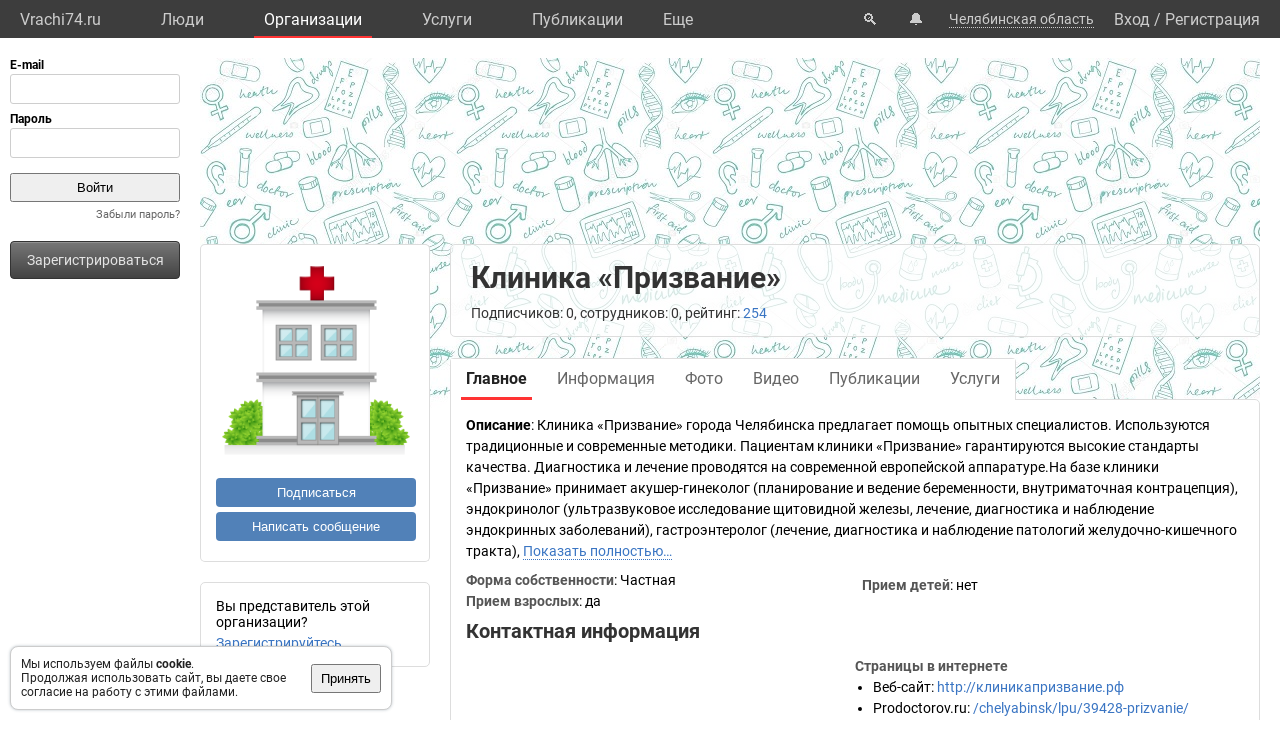

--- FILE ---
content_type: text/html; charset=UTF-8
request_url: https://vrachi74.ru/org/16560/
body_size: 8414
content:
<!DOCTYPE html>
<html lang="ru">
	<head>
		<title>Клиника «Призвание». Организация: врачи, услуги, телефон, адрес.</title>
		<meta name="description" content="Клиника «Призвание». Организация: врачи, услуги, телефон, адрес.">
		<script defer src="https://static.vrachi.name/js/common.js?1768152753"></script>
		<link type="text/css" rel="stylesheet" href="https://static.vrachi.name/css/common.css?1768152753">
		
		<script defer type="text/javascript" src="https://static.vrachi.name/js/org.js?1768152753"></script>
	
	<link id="section_css_link" type="text/css" rel="stylesheet" href="https://static.vrachi.name/css/org.css?1768152753"><meta http-equiv="content-type" content="text/html; charset=utf-8"/>
		<meta name="viewport" content="width=device-width, initial-scale=1">
		<link rel="icon" type="image/png" href="https://static.vrachi.name/img/favicon/favicon.ico" />
		<link rel="preload" as="font" type="font/woff2" href="https://fonts.gstatic.com/s/roboto/v20/KFOmCnqEu92Fr1Mu5mxKOzY.woff2" crossorigin>
		<link rel="preload" as="font" type="font/woff2" href="https://fonts.gstatic.com/s/roboto/v20/KFOmCnqEu92Fr1Mu4mxK.woff2" crossorigin>
		<link rel="preload" as="font" type="font/woff2" href="https://fonts.gstatic.com/s/roboto/v20/KFOlCnqEu92Fr1MmWUlfABc4EsA.woff2" crossorigin>
		<link rel="preload" as="font" type="font/woff2" href="https://fonts.gstatic.com/s/roboto/v20/KFOlCnqEu92Fr1MmWUlfBBc4.woff2" crossorigin>
		<!--link rel="manifest" href="/manifest.webmanifest"-->
		<script async src="https://mc.yandex.ru/metrika/tag.js"></script>
		<script>window.yaContextCb=window.yaContextCb||[]</script>
		<script src="https://yandex.ru/ads/system/context.js" async></script>
		<!--link rel="preload" as="script" type="application/javascript" href="https://yastatic.net/safeframe-bundles/0.83/host.js" crossorigin-->
		<meta name="theme-color" content="#3d3d3d">
		<meta name="csrf-token" content="f17b8e9222e674b3539a63d363b51c515f49629f3c5fcdfe6ef35e3ebe3ffb4c">
		<!--[if lte IE 9]><meta http-equiv="refresh" content="0; URL=/bad_browser/"><![endif]-->
	</head>
	<body class="left_menu_notabs_mode">
		<header>
			<div id="left_menu_toogle_div" class="top_menu_nav_mobile_menu_div"> </div>
			<nav id="top_menu_nav">
				<ul class="top_menu_ul">
					<li class="top_menu_li top_menu_home_link_li">
						<a href="/" class="top_menu_a top_menu_home_link_a">Vrachi74.ru</a>
					</li>
					<li class="top_menu_li">
						<a href="/users/" class="top_menu_a ">Люди</a>
						<ul class="top_menu_dropdown_ul">
							<li class="top_menu_dropdown_li"><a href="/users/7/" class="top_menu_a top_menu_dropdown_a">Врачи</a></li>
							<li class="top_menu_dropdown_li"><a href="/users/8/" class="top_menu_a top_menu_dropdown_a">Фельдшеры </a></li>
							<li class="top_menu_dropdown_li"><a href="/users/10/" class="top_menu_a top_menu_dropdown_a">Мед. сестры</a></li>
						</ul>
					</li>
					<li class="top_menu_li">
						<a href="/org/" class="top_menu_a active">Организации</a>
						<ul class="top_menu_dropdown_ul">
							<li class="top_menu_dropdown_li"><a href="/org/type/1/2/2/" class="top_menu_a top_menu_dropdown_a">Больницы</a></li>
							<li class="top_menu_dropdown_li"><a href="/org/type/1/2/1/" class="top_menu_a top_menu_dropdown_a">Клиники</a></li>
							<li class="top_menu_dropdown_li"><a href="/org/type/1/2/3/" class="top_menu_a top_menu_dropdown_a">Поликлиники</a></li>
							<li class="top_menu_dropdown_li"><a href="/org/type/1/2/12/" class="top_menu_a top_menu_dropdown_a">Женские консультации</a></li>
							<li class="top_menu_dropdown_li"><a href="/org/type/1/2/8/" class="top_menu_a top_menu_dropdown_a">Родильные дома</a></li>
							<li class="top_menu_dropdown_li"><a href="/org/type/1/2/11/" class="top_menu_a top_menu_dropdown_a">Травпункты</a></li>
							<li class="top_menu_dropdown_li"><a href="/org/type/1/2/13/" class="top_menu_a top_menu_dropdown_a">Стоматологии</a></li>
						</ul>
					</li>
					<li class="top_menu_li">
						<a href="/services/" class="top_menu_a ">Услуги</a>
						<ul class="top_menu_dropdown_ul">
							<li class="top_menu_dropdown_li"><a href="/services/2/" class="top_menu_a top_menu_dropdown_a">Консультации</a></li>
							<li class="top_menu_dropdown_li"><a href="/services/7/" class="top_menu_a top_menu_dropdown_a">УЗИ</a></li>
							<li class="top_menu_dropdown_li"><a href="/services/8/" class="top_menu_a top_menu_dropdown_a">Рентген</a></li>
							<li class="top_menu_dropdown_li"><a href="/services/9/" class="top_menu_a top_menu_dropdown_a">МРТ</a></li>
							<li class="top_menu_dropdown_li"><a href="/services/12/" class="top_menu_a top_menu_dropdown_a">Комп. томография</a></li>
							<li class="top_menu_dropdown_li"><a href="/services/100/" class="top_menu_a top_menu_dropdown_a">ЭКГ</a></li>
							<li class="top_menu_dropdown_li"><a href="/services/10/" class="top_menu_a top_menu_dropdown_a">Эндоскопия</a></li>
							<li class="top_menu_dropdown_li"><a href="/services/5/" class="top_menu_a top_menu_dropdown_a">Анализы</a></li>
							<li class="top_menu_dropdown_li"><a href="/services/17/" class="top_menu_a top_menu_dropdown_a">Физиотерапия</a></li>
						</ul>
					</li>
					<li class="top_menu_li">
						<a href="/posts/" class="top_menu_a ">Публикации</a>
						<ul class="top_menu_dropdown_ul">
							<li class="top_menu_dropdown_li"><a class="top_menu_a top_menu_dropdown_a" href="/photos/">Фото</a></li>
							<li class="top_menu_dropdown_li"><a class="top_menu_a top_menu_dropdown_a" href="/videos/">Видео</a></li>
							<li class="top_menu_dropdown_li"><a class="top_menu_a top_menu_dropdown_a" href="/articles/">Статьи</a></li>
							<li class="top_menu_dropdown_li"><a class="top_menu_a top_menu_dropdown_a" href="/books/">Книги</a></li>
							<li class="top_menu_dropdown_li"><a class="top_menu_a top_menu_dropdown_a" href="/sets/">Подборки</a></li>
							<li class="top_menu_dropdown_li"><a class="top_menu_a top_menu_dropdown_a" href="/sets/">Каналы</a></li>
							<li class="top_menu_dropdown_li"><a class="top_menu_a top_menu_dropdown_a" href="/tags/">Теги</a></li>
							<!--li class="top_menu_dropdown_li"><a class="top_menu_a top_menu_dropdown_a" href="/books/type/6/">Клинич. рекомендации</a></li>
							<li class="top_menu_dropdown_li"><a class="top_menu_a top_menu_dropdown_a" href="https://russia.vrachi.name/journals/">Журналы</a></li-->
						</ul>
					</li>
					<li class="top_menu_li">
						<a href="https://ru.vrachi.name/" class="top_menu_a ">Библиотека</a>
						<ul class="top_menu_dropdown_ul">
							<li class="top_menu_dropdown_li"><a class="top_menu_a top_menu_dropdown_a" href="https://ru.vrachi.name/articles/">Статьи</a></li>
							<li class="top_menu_dropdown_li"><a class="top_menu_a top_menu_dropdown_a" href="https://ru.vrachi.name/books/">Книги</a></li>
							<li class="top_menu_dropdown_li"><a class="top_menu_a top_menu_dropdown_a" href="https://ru.vrachi.name/sets/">Подборки</a></li>
							<li class="top_menu_dropdown_li"><a class="top_menu_a top_menu_dropdown_a" href="https://ru.vrachi.name/research/">Исследования</a></li>
							<li class="top_menu_dropdown_li"><a class="top_menu_a top_menu_dropdown_a" href="https://ru.vrachi.name/journals/">Журналы</a></li>
							<li class="top_menu_dropdown_li"><a class="top_menu_a top_menu_dropdown_a" href="https://ru.vrachi.name/questionnaires/">Опросники</a></li>
							<li class="top_menu_dropdown_li"><a class="top_menu_a top_menu_dropdown_a" href="https://ru.vrachi.name/calculators/">Калькуляторы</a></li>
							<li class="top_menu_dropdown_li"><a class="top_menu_a top_menu_dropdown_a" href="https://ru.vrachi.name/questions/">Вопросы</a></li>
							<li class="top_menu_dropdown_li"><a class="top_menu_a top_menu_dropdown_a" href="https://ru.vrachi.name/forum/">Форум</a></li>
						</ul>
					</li>
					<li class="top_menu_li">
						<a class="top_menu_a" href="/events/">Мероприятия</a>
					</li>
					<li class="top_menu_li">
						<a class="top_menu_a" href="/jobs/vacancies/">Вакансии</a>
					</li>
				</ul>
				<div class="top_menu_more_div">
					<a class="top_menu_a" id="top_menu_more_a">Eще</a>
					<div class="top_menu_hide_div modal_window">
						<ul class="top_menu_hide_ul">
							<li class="top_menu_hide_li">
								<a href="/users/" class="top_menu_hide_a">Люди</a>
							</li>
							<li class="top_menu_hide_li">
								<a href="/org/" class="top_menu_hide_a active">Организации</a>
							</li>
							<li class="top_menu_hide_li">
								<a href="/services/" class="top_menu_hide_a">Услуги</a>
							</li>
							<li class="top_menu_hide_li">
								<a href="/posts/" class="top_menu_hide_a">Публикации</a>
							</li>
							<li class="top_menu_hide_li">
								<a href="https://ru.vrachi.name/" class="top_menu_hide_a">Библиотека</a>
							</li>
							<li class="top_menu_hide_li">
								<a href="/events/" class="top_menu_hide_a">Мероприятия</a>
							</li>
							<li class="top_menu_hide_li">
								<a href="/jobs/vacancies/" class="top_menu_hide_a">Вакансии</a>
							</li>
						</ul>
					</div>
				</div>
			</nav>
			<nav id="top_right_menu_nav">
				<ul id="top_right_menu_ul">
					<li class="top_right_menu_li top_right_menu_search_li">
						<a href="/search/" class="top_right_menu_a" id="top_right_menu_search_button_a">🔍</a>
                        <div id="search_common_div" class="modal_window">
                            <div id="search_inner_div">
								<div class="search_block_div">
									<form action="/search/" class="search_block_form" role="search">
										<div class="search_block2_div">
											<div class="search_block2_left_div">
												<input type="text" name="query" autocomplete="off" data-search_type="" value="" class="search_block_input" id="search_block_input">
											</div>
											<div class="search_block2_right_div"><input type="submit" value="Найти" class="search_block_button"></div>
										</div>
										<div class="search_dropdown_div">
											<ul class="search_dropdown_ul modal_window"></ul>
										</div>
									</form>
								</div>
							</div>
                        </div>
					</li>
					<li class="top_right_menu_li top_right_menu_notification_li">
						<a class="top_right_menu_a">🔔</a>
					</li>
					<li class="top_right_menu_li top_right_menu_city_li">
						<a class="top_right_menu_city_a" id="city_select_a">Челябинская область</a>
						<div class="city_select_div modal_window"><ul class="city_select_ul"><li class="city_select_li"><a class="link_js city_select_a" onClick="browsing_select_city(0)">Челябинская область</a></li><li class="city_select_li"><a class="link_js city_select_a" onClick="browsing_select_city(165328)">г. Челябинск</a></li><li class="city_select_li"><a class="link_js city_select_a" onClick="browsing_select_city(165329)">г. Верхний Уфалей</a></li><li class="city_select_li"><a class="link_js city_select_a" onClick="browsing_select_city(165330)">г. Златоуст</a></li><li class="city_select_li"><a class="link_js city_select_a" onClick="browsing_select_city(165331)">г. Карабаш</a></li><li class="city_select_li"><a class="link_js city_select_a" onClick="browsing_select_city(165332)">г. Копейск</a></li><li class="city_select_li"><a class="link_js city_select_a" onClick="browsing_select_city(165333)">г. Кыштым</a></li><li class="city_select_li"><a class="link_js city_select_a" onClick="browsing_select_city(165334)">г. Магнитогорск</a></li><li class="city_select_li"><a class="link_js city_select_a" onClick="browsing_select_city(165335)">г. Миасс</a></li><li class="city_select_li"><a class="link_js city_select_a" onClick="browsing_select_city(165336)">г. Озерск</a></li><li class="city_select_li"><a class="link_js city_select_a" onClick="browsing_select_city(165337)">г. Снежинск</a></li><li class="city_select_li"><a class="link_js city_select_a" onClick="browsing_select_city(165338)">г. Трехгорный</a></li><li class="city_select_li"><a class="link_js city_select_a" onClick="browsing_select_city(165339)">г. Усть-Катав</a></li><li class="city_select_li"><a class="link_js city_select_a" onClick="browsing_select_city(165340)">г. Южноуральск</a></li><li class="city_select_li"><a class="link_js city_select_a" onClick="browsing_select_city(165341)">г. Трехгорный-1</a></li><li class="city_select_li"><a class="link_js city_select_a" onClick="browsing_select_city(165342)">г. Чебаркуль</a></li><li class="city_select_li"><a class="link_js city_select_a" onClick="browsing_select_city(165343)">г. Троицк</a></li><li class="city_select_li"><a class="link_js city_select_a" onClick="browsing_select_city(165537)">г. Миньяр</a></li><li class="city_select_li"><a class="link_js city_select_a" onClick="browsing_select_city(165538)">г. Сим</a></li><li class="city_select_li"><a class="link_js city_select_a" onClick="browsing_select_city(165539)">г. Аша</a></li><li class="city_select_li"><a class="link_js city_select_a" onClick="browsing_select_city(165566)">г. Карталы</a></li><li class="city_select_li"><a class="link_js city_select_a" onClick="browsing_select_city(165614)">г. Касли</a></li><li class="city_select_li"><a class="link_js city_select_a" onClick="browsing_select_city(165661)">г. Юрюзань</a></li><li class="city_select_li"><a class="link_js city_select_a" onClick="browsing_select_city(165662)">г. Катав-Ивановск</a></li><li class="city_select_li"><a class="link_js city_select_a" onClick="browsing_select_city(165680)">г. Бакал</a></li><li class="city_select_li"><a class="link_js city_select_a" onClick="browsing_select_city(165681)">г. Сатка</a></li><li class="city_select_li"><a class="link_js city_select_a" onClick="browsing_select_city(165925)">г. Верхнеуральск</a></li><li class="city_select_li"><a class="link_js city_select_a" onClick="browsing_select_city(166239)">г. Куса</a></li><li class="city_select_li"><a class="link_js city_select_a" onClick="browsing_select_city(166299)">г. Нязепетровск</a></li><li class="city_select_li"><a class="link_js city_select_a" onClick="browsing_select_city(166732)">г. Еманжелинск</a></li><li class="city_select_li"><a class="link_js city_select_a" onClick="browsing_select_city(166739)">г. Коркино</a></li><li class="city_select_li"><a class="link_js city_select_a" onClick="browsing_select_city(166746)">г. Пласт</a></li></ul></div>
					</li>
					<li class="top_right_menu_li top_right_menu_user_li">
							<div id="top_right_menu_user_desktop_div" class="top_right_menu_user_no_authorisation">
								<a href="/authorisation/" class="top_right_menu_enter_a">Вход</a>
								<div class="top_right_menu_slash_a">/</div>
								<a href="/registration/" class="top_right_menu_registration_a">Регистрация</a>
							</div>
							<div id="top_right_menu_user_mobile_div">
								<a class="top_right_menu_user_button_a" id="top_right_menu_user_button_a">
									<img width="20" height="20" />
								</a>
								<div class="top_right_menu_hide_user_div modal_window">
									<ul class="top_right_menu_hide_user_ul">
										<li class="top_right_menu_hide_user_li"><a class="top_right_menu_hide_user_a" id="top_right_menu_search_button2_a">Поиск</a></li>
										<li class="top_right_menu_hide_user_li"><a class="top_right_menu_hide_user_a">Уведомления</a></li>
										<li class="top_right_menu_hide_user_li"><a class="top_right_menu_hide_user_a" id="city_select_button2_a">Челябинская область</a></li>
										<li class="top_right_menu_hide_user_li"><a class="top_right_menu_hide_user_a" href="/authorisation/">Вход</a></li>
										<li class="top_right_menu_hide_user_li"><a class="top_right_menu_hide_user_a" href="/registration/">Регистрация</a></li>
									</ul>
								</div>
							</div>
						</div></li>
				</ul>
			</nav>
		</header>
		<aside id="aside_left" class="modal_window modal_window_only_mobile">
			<nav id="left_menu_nav"><div class="left_menu_tab_wrap_div">
	<div class="left_menu_tab_div one_tab_mode">
		<input type="radio" class="left_menu_tab_input" id="left_menu_tab_input_1" name="left_menu_tab_input" checked><label for="left_menu_tab_input_1" class="left_menu_tab_label">Мое меню</label><section class="left_menu_tab_section" id="left_menu_tab_section_1">
			
			<iframe src="https://id.vrachi.name/authorize/?scope=openid profile&redirect_uri=https://vrachi74.ru/open_id_redirect/&response_type=code&client_id=vrachi74.ru&state=f17b8e9222e674b3539a63d363b51c515f49629f3c5fcdfe6ef35e3ebe3ffb4c" height="144px" width="180px" id="authentication_iframe"></iframe>
			<!--form class="authorisation_form" action="/authorisation/" method="post" autocomplete="on">
				<div class="login_div">
					<div class="title_div">E-mail</div>
					<div class="input_div"><input type="text" autocomplete="on" name="authorisation_login" id="login_input"></div>
				</div>
				<div class="pass_div">
					<div class="title_div">Пароль</div>
					<div class="input_div"><input type="password" name="authorisation_password" id="password_input" autocomplete="on"></div>
				</div>
				<div class="authorisation_button_div">
					<input type="submit" id="authorisation_button" class="" value="Войти"> 	
				</div>
			</form-->
			<div class="recall_link_div">
					<a class="recall_link_a" href="/recall/">Забыли пароль?</a>
				</div>
			<div class="registration_link_common_div">
				<div class="registration_link_div">
					<a href="/registration/" class="registration_link_a link_button_1">Зарегистрироваться</a>
				</div>
			</div>
			
			
		</section></div></div>
				<br><br>
    			<div id="yandex_rtb_R-A-423043-1" class="re_left_div"></div>
				<!--div id="left_menu_bottom_click_area_div"></div-->
			</nav>
		</aside>
		<div id="content_common_div">
			<div id="aside_right">
				<div id="yandex_rtb_R-A-423043-2" class="banner_right_div"></div>
				<br>
				<script async src="https://ad.mail.ru/static/ads-async.js"></script>
<ins class="mrg-tag" 
    style="display:inline-block;width:300px;height:600px" 
    data-ad-client="ad-1928538" 
    data-ad-slot="1928538">
</ins> 

<ins class="mrg-tag" 
    style="display:inline-block;width:300px;height:600px"
    data-ad-client="ad-1183617" 
    data-ad-slot="1183617">
</ins> 

<ins class="mrg-tag" 
    style="display:inline-block;width:320px;height:50px" 
    data-ad-client="ad-1187454"
    data-ad-slot="1187454">
</ins>

<ins class="mrg-tag" 
    style="display:inline-block;width:300px;height:300px" 
    data-ad-client="ad-1928536" 
    data-ad-slot="1928536">
</ins> 

<script>
    (MRGtag = window.MRGtag || []).push({});
</script>

			</div>
			<main id="content_main"><div id="yandex_rtb_R-A-423043-4" class="re_mobil_div"></div><noindex><div class="attention_notice_common_div" data-type="cookies">
        <div class="attention_notice_content_div">Мы используем файлы <b>cookie</b>.<br>Продолжая использовать сайт, вы даете свое согласие на работу с этими файлами.</div>
        <div class="attention_notice_close_div" onclick="attention_notice.close('cookies')"><button>Принять</button></div>
    </div></noindex><div class="org_common_div" id="page_common_data_div" data-page-type="org" data-id="16560" data-region="74" data-name="Клиника «Призвание»" itemscope itemtype="https://schema.org/MedicalOrganization">
			<div class="org_background_div"></div>
			<div class="org_page_div">
				<div class="org_left_div">
					<div class="org_ava_div"><img class="user_ava_img" src="https://static.vrachi.name/img/default/noavatar_hospital.png" width="200" itemprop="logo"></div><div class="org_left_menu_div">
<!--div class="org_left_menu_subscribe_div left_menu_subscribe_common_div" onmouseleave="subscription.area_onmouseleave()" onmouseenter="subscription.area_onmouseenter()">
    
    <div class="left_menu_subscribe_hide_menu_div">
            
    </div>
</div-->

<div class="org_left_menu_subscribe_div left_menu_subscribe_common_div ">
		<div class="left_menu_subscribe_false_div">
			<button class="org_left_menu_subscribe_button left_menu_subscribe_button" onclick="subscription.all_themes_button_click(1)">Подписаться</button>
		</div>
		<div class="left_menu_subscribe_true_div hide_menu_area" onmouseleave="subscription.area_onmouseleave()" onmouseenter="subscription.area_onmouseenter()">		
			<button class="org_left_menu_subscribe_button left_menu_subscribe_button left_menu_subscribe_activated_button" onclick="subscription.submenu_view()">Вы подписаны</button>
			<button class="org_left_menu_subscribe_button left_menu_subscribe_part_button left_menu_subscribe_activated_button" onclick="subscription.submenu_view()">Вы частично подписаны</button>
			<div class="left_menu_subscribe_hide_menu_div">
				<ul class="left_menu_subscribe_hide_menu_ul">
					<li class="left_menu_subscribe_hide_menu_li unsubscribe" onclick="subscription.all_themes_button_click(0)">Отписаться</li>
					<li class="left_menu_subscribe_hide_menu_li subscribe_all" onclick="subscription.all_themes_button_click(1)">Подписаться на все</li>
				</ul>
			</div>
		</div>
	</div>

<div class="org_left_menu_message_div">
    <button class="org_left_menu_message_button" onclick="messages.write_one('org')">Написать сообщение</button>
</div>
<!--ul class="org_left_menu_ul">
    <li class="org_left_menu_li employee_org_left_menu_li">
        <a href="/org/16560/employee/" class="org_left_menu_a employee_org_left_menu_a ">Вы представитель этой организации?</a>
        <div class="org_left_menu_ul_more_div">
            <a class="link_js" onclick="document.querySelector('.org_left_menu_ul').classList.add('hide_menu_li_view'); event.target.style.display='none'">еще...</a>
        </div>
    </li>
    <li class="org_left_menu_li hide_menu_li">
        <a href="/org/16560/edit/information/" class="org_left_menu_a">Редактировать</a>
    </li-->
    <!--li class="org_left_menu_li hide_menu_li">
        <a class="org_left_menu_a">Сохранить в закладках</a>
    </li>
    <li class="org_left_menu_li hide_menu_li">
        <a class="org_left_menu_a">Рассказать друзьям</a>
    </li>
    <li class="org_left_menu_li hide_menu_li">
        <a class="org_left_menu_a">Включить уведомления</a>
    </li>
    <li class="org_left_menu_li hide_menu_li">
        <a class="org_left_menu_a">Пожаловаться</a>
    </li-->    
<!--/ul-->


</div>

<div class="org_left_menu_employee_div">Вы представитель этой организации?
	<div><a href="/org/16560/employee/">Зарегистрируйтесь</a></div>
</div></div>
				<div class="org_right_div">
					<div class="org_title_div">
						<h1 class="org_name_h1" itemprop="name">Клиника «Призвание»</h1>
						
						<div class="org_title_info_div">Подписчиков: 0, сотрудников: 0, рейтинг: <a href="/org/16560/rating/">254</a><!--, отзывы: <a href="" class="org_title_reviews_plus_a">+23</a> <a  href="" class="org_title_reviews_neutral_a">2</a> <a href="" class="org_title_reviews_minus_a">-5</a--></div>
					</div>
					<div class="org_menu_div">
						<ul class="org_menu_ul"><li class="org_menu_li">
								<a class="org_menu_a active" href="/org/16560/">
									<div class="org_menu_link_div">Главное</div>
								</a>
							</li><li class="org_menu_li">
								<a class="org_menu_a " href="/org/16560/information/">
									<div class="org_menu_link_div">Информация</div>
								</a>
							</li><li class="org_menu_li">
								<a class="org_menu_a " href="/org/16560/photo/">
									<div class="org_menu_link_div">Фото</div>
								</a>
							</li><li class="org_menu_li">
								<a class="org_menu_a " href="/org/16560/videos/">
									<div class="org_menu_link_div">Видео</div>
								</a>
							</li><li class="org_menu_li">
								<a class="org_menu_a " href="/org/16560/posts/">
									<div class="org_menu_link_div">Публикации</div>
								</a>
							</li><li class="org_menu_li">
								<a class="org_menu_a " href="/org/16560/services/">
									<div class="org_menu_link_div">Услуги</div>
								</a>
							</li></ul>
					</div>
					<div class="org_content_div" type_content="main"><div class="organizations_general_content_div"><div class="organizations_content_block_div" itemprop="description"><span class="organizations_content_block_title_span">Описание</span>: Клиника «Призвание» города Челябинска предлагает помощь опытных специалистов. Используются традиционные и современные методики. Пациентам клиники «Призвание» гарантируются высокие стандарты качества. Диагностика и лечение проводятся на современной европейской аппаратуре.На базе клиники «Призвание» принимает акушер-гинеколог (планирование и ведение беременности, внутриматочная контрацепция), эндокринолог (ультразвуковое исследование щитовидной железы, лечение, диагностика и наблюдение эндокринных заболеваний), гастроэнтеролог (лечение, диагностика и наблюдение патологий желудочно-кишечного тракта), <span class="text_show_more_span link_js" onclick="text_show_more_span_click(event)">Показать полностью…</span><span class="text_hide_span"> терапевт (осмотр перед операцией, лечение и диагностика заболеваний внутренних органов).<br />
Ведет прием невролог: Лечение заболеваний центральной и периферической нервной системы. Проводится лабораторная диагностика (комплексные лабораторные исследования, диагностика инфекционных заболеваний, клинические, биохимические, гормональные исследования), ультразвуковое исследование органов брюшной полости и малого таза.<br />
</span></div><ul class="organizations_general_content_ul"><li class="organizations_content_group2_li">
				<span class="organizations_content_group2_span">Форма собственности</span>: Частная</li><li class="organizations_content_group2_li">
			<span class="organizations_content_group2_span">Прием взрослых</span>: да</li><li class="organizations_content_group2_li">
			<span class="organizations_content_group2_span">Прием детей</span>: нет</li></ul>
		</div><h2 class="organizations_contacts_h2">Контактная информация</h2>
<div class="organizations_contacts_div">
	<div class="organizations_contacts_left_div"></div>
	<div class="organizations_contacts_right_div"><div class="organizations_web_div">
			<h3 class="organizations_web_h3">Страницы в интернете</h3>
			<ul class="organizations_web_ul"><li class="organizations_web_li"><span class="organizations_web_span">Веб-сайт</span>: <a data-href="http://клиникапризвание.рф" target="_blank" rel="nofollow" itemprop="url">http://клиникапризвание.рф</a></li><li class="organizations_web_li"><span class="organizations_web_span">Prodoctorov.ru</span>: <a data-href="https://prodoctorov.ru/chelyabinsk/lpu/39428-prizvanie/" target="_blank" rel="nofollow" itemprop="url">/chelyabinsk/lpu/39428-prizvanie/</a></li></ul></div></div>
</div><div>
				<h2>Структура</h2>
				<div class="page_block_list_div"><a href="/org/16560/" class="strukture_link_a this_is_current">Клиника «Призвание»</a>
					<ul class="strukture_link_ul"></ul>
				</div>
			</div><div class="organizations_specialists_div">
			<div class="page_block_info_header_div">
				<h2 class="page_block_info_header_h"><a href="/org/16560/specialists/">Специалисты</a> (6):</h2>
				<div class="page_block_info_header_link_add_div"><a href="/org/16560/specialists/add/">Добавить специалиста</a></div>
			</div>
			<div class="org_specialists_list_div"><ul class="organizations_doctors_ul"><li class="organizations_doctors_li">
						<a class="organizations_doctors_a" href="/user/base/1204/">Апетов Сергей Сергеевич</a>
					</li><li class="organizations_doctors_li">
						<a class="organizations_doctors_a" href="/user/base/1595/">Афанасьева Лидия Валентиновна</a>
					</li><li class="organizations_doctors_li">
						<a class="organizations_doctors_a" href="/user/base/141/">Золотухина Елена Валерьевна</a>
					</li><li class="organizations_doctors_li">
						<a class="organizations_doctors_a" href="/user/base/1197/">Литвинова Валерия Владимировна</a>
					</li><li class="organizations_doctors_li">
						<a class="organizations_doctors_a" href="/user/base/289/">Макарова Дина Викторовна</a>
					</li><li class="organizations_doctors_li">
						<a class="organizations_doctors_a" href="/user/base/1077/">Максютова Лидия Абзаловна</a>
					</li></ul></div>
		</div><div class="organizations_photos_div">
			<div class="organizations_photos_header_div">
				<h2 class="organizations_photos_header_left_div"><a href="/org/16560/photo/">Фотографии</a> (0)</h2>
				<div class="organizations_photos_header_right_div"><a href="/org/16560/edit/photo/">Добавить фотографии</a></div>
			</div><div class="organizations_no_photo_div">Фотографии пока не добавлены</div></div><div class="organizations_services_div">
			<div class="page_block_info_header_div">
				<h2 class="page_block_info_header_h"><a href="/org/16560/services/">Услуги</a> (0):</h2>
				<div class="page_block_info_header_link_add_div"><a href="/org/16560/services/add/">Добавить услуги</a></div>
			</div>
			<div class="org_services_list_div"><div class="organizations_no_photo_div">Услуги пока не добавлены</div></div>
		</div><div class="organizations_articles_div">
			<div class="page_block_info_header_div">
				<h2 class="page_block_info_header_h"><a href="/org/16560/articles/">Статьи</a> (0):</h2>
				<div class="page_block_info_header_link_add_div"><a href="/articles/add/?from_organization=16560">Добавить статью</a></div>
			</div>
			<div class="page_block_list_div">
				<ul class="page_block_list_ul organizations_general_articles_ul"></ul>
			</div>
		</div><ul class="posts_grid_themes_list_ul"><li class="posts_grid_themes_list_li" data-theme-id="654" data-subscription-status="0"><div class="page_block_info_header_div">
					<div class="posts_grid_themes_list_title_div page_block_info_header_h">
						<a  href="/org/16560/theme/654/">Публикации</a> (0)
					</div>
					<div class="page_block_info_header_link_add_div"><div class="posts_grid_themes_subscribe_common_div ">
					<div class="posts_grid_themes_subscribe_false_div">
						<button class="user_posts_grid_themes_subscribe_button posts_grid_themes_subscribe_button" onclick="subscription.theme_button_click(1)">Подписаться</button>
					</div>
					<div class="posts_grid_themes_subscribe_true_div hide_menu_area" onmouseleave="subscription.area_onmouseleave()" onmouseenter="subscription.area_onmouseenter()">		
						<button class="user_posts_grid_themes_subscribe_button posts_grid_themes_subscribe_button posts_grid_themes_subscribe_activated_button" onclick="subscription.submenu_view()">Вы подписаны</button>
						<div class="posts_grid_themes_subscribe_hide_menu_div">
							<ul class="posts_grid_themes_subscribe_hide_menu_ul">
								<li class="posts_grid_themes_subscribe_hide_menu_li" onclick="subscription.theme_button_click(0)">Отписаться</li>
							</ul>
						</div>
					</div>
				</div></div>
				</div><ul class="posts_grid_posts_list_ul"><li class="no_result_div">Публикаций пока нет</li></ul>
			</li></ul></div>
				</div>
			</div>
		</div>
			</main>
		</div>		
    	<br>
		<footer id="footer">
    		<div class="footer_link_div">
    		    <ul class="footer_link_ul">
    		        <li class="footer_link_li"><a href="/feedback/" class="footer_link_a">Обратная связь</a></li>
    		        <!--li class="footer_link_li"><a href="/feedback_promo/" class="footer_link_a">Реклама</a></li-->
					<li class="footer_link_li"><a href="/investors/" class="footer_link_a">Инвесторам</a></li><li class="footer_link_li"><a href="https://vk.com/vrachi74" target="_blank" rel="nofollow" class="footer_link_a">Вконтакте</a></li>
				</ul>
    		</div>
    		<div class="footer_info_div">
    		    <div class="footer_info_name_div">vrachi74.ru, 2019-2026 гг.</div>
    		    <div>Имеются противопоказания, требуется консультация специалиста. Информация, представленная на сайте, не может быть использована для постановки диагноза, назначения лечения и не заменяет прием врача.</div>
    		    <div>Возрастное ограничение: 18+</div>
    		</div>
		</footer>
		<div id="work_container">
			<div id="templates_div">
				<!--div id="template_photo_show_div" class="photo_show_common_div">
					<div class="photo_show_img_div">
						<img class="photo_show_img_img">
					</div>
					<div class="photo_show_description_div"></div>
					<div class="photo_show_comments_div"></div>
				</div-->
				<div id="template_message_write_div">
					<div class="message_write_common_div">
						<form onsubmit="messages.write_one_submit()">
							<div class="message_write_header_div">Новое сообщение</div>
							<div class="message_write_content_div">
								<div class="message_write_target_div">
									<div class="message_write_target_img_div"><img class="message_write_target_img_img"/></div>
									<div class="message_write_target_content_div">
										<a class="message_write_target_link_a"></a>
										<div class="message_write_target_info_div"></div>
									</div>
								</div>
								<div class="message_write_text_div">
									<textarea class="message_write_text_textarea"></textarea>
								</div>
								<div class="message_write_button_div">
									<input type="submit" value="Отправить"/>
								</div>
							</div>
						</form>
					</div>
				</div>
			</div>
			<div id="popup_content_div">
				<div id="popup_content_background_div"></div>
				<div id="popup_content_wrapper_div">
					<div id="popup_content_scroll_div">
					    <div class="pg_close_div"></div>
						<div id="pg_external_div">
						    <div id="pg_arrows_area_div">
						        <div id="pg_arrows_left_div">
    							    <div id="pg_left_div"> </div>
    							</div>
    							<div id="pg_arrows_right_div">
    							    <div id="pg_right_div"> </div>
    							</div>
							</div>
							<div id="popup_content_content_div"></div>
						</div>
					</div>
				</div>
			</div>
		</div>
		<script>
		window.auth_status = false;
		window.region_num = 74;
		</script><script async src="https://www.googletagmanager.com/gtag/js?id=G-LW1V75XPSV"></script>
	<script>
	document.addEventListener("DOMContentLoaded", function(){
		window.dataLayer = window.dataLayer || [];
		function gtag(){dataLayer.push(arguments);}
		gtag("js", new Date());
		gtag("config", "G-LW1V75XPSV");

		(function(m,e,t,r,i,k,a)
		{
		    m[i]=m[i]||function(){(m[i].a=m[i].a||[]).push(arguments)};
		    m[i].l=1*new Date();k=e.createElement(t),a=e.getElementsByTagName(t)[0],k.async=1,k.src=r,a.parentNode.insertBefore(k,a)
		})(window, document, "script", "https://mc.yandex.ru/metrika/tag.js", "ym");
		ym(11992018, "init", {clickmap:false,trackLinks:true,accurateTrackBounce:true});

		
		if(document.body.clientWidth !== undefined && document.body.clientWidth > 1240)
		{
			window.yaContextCb.push(()=>{
				Ya.Context.AdvManager.render({
				  renderTo: 'yandex_rtb_R-A-423043-1',
				  blockId: 'R-A-423043-1'
				})
			  })
		}
		else
		{
			window.yaContextCb.push(()=>{
				Ya.Context.AdvManager.render({
				  renderTo: 'yandex_rtb_R-A-423043-4',
				  blockId: 'R-A-423043-4'
				})
			  })
		}
		if(document.body.clientWidth !== undefined && document.body.clientWidth > 1560)
		{
			window.yaContextCb.push(()=>{
				Ya.Context.AdvManager.render({
				  renderTo: 'yandex_rtb_R-A-423043-2',
				  blockId: 'R-A-423043-2'
				})
			  })
		}
		
		/*(function(w, d, n, s, t) 
		{
		    w = this;//hack
			d = this.document;
			if(document.body.clientWidth !== undefined && document.body.clientWidth > 1240)
			{
				var ya_rtb_num = '423043-1';
			}
			else
			{
				var ya_rtb_num = '423043-4';
			}
			w[n] = w[n] || [];
			w[n].push(function() {Ya.Context.AdvManager.render({blockId: ("R-A-" + ya_rtb_num),renderTo: ("yandex_rtb_R-A-" + ya_rtb_num),statId: ya_rtb_num,async: true});});
			t = d.getElementsByTagName("script")[0];
			s = d.createElement("script");
			s.type = "text/javascript";
			s.src = "//an.yandex.ru/system/context.js";
			s.async = true;
			t.parentNode.insertBefore(s, t);
		})(this, this.document, "yandexContextAsyncCallbacks");

		if(document.body.clientWidth !== undefined && document.body.clientWidth > 1560)
		{
			(function(w, d, n, s, t) {
				w = this;//hack
				d = this.document;
				w[n] = w[n] || [];
				w[n].push(function() {
					Ya.Context.AdvManager.render({
						blockId: "R-A-423043-2",
						renderTo: "yandex_rtb_R-A-423043-2",
						statId: 423043,
						async: true
					});
				});
				t = d.getElementsByTagName("script")[0];
				s = d.createElement("script");
				s.type = "text/javascript";
				s.src = "//an.yandex.ru/system/context.js";
				s.async = true;
				t.parentNode.insertBefore(s, t);
			})(this, this.document, "yandexContextAsyncCallbacks");
		}*/
	})
	</script>
<script async src="https://static.vrachi.name/js/videojs.js"></script>
</body>
</html>

--- FILE ---
content_type: text/css
request_url: https://static.vrachi.name/css/org.css?1768152753
body_size: 5134
content:
.organizations_type_catalog_ul{padding: 0 20px 0 20px;}
.organizations_type_catalog_li{padding:0 0 5px 0}
.organizations_type_catalog_a{}
.organizations_list_ul{max-width: 850px; padding-top: 1px;}
.organizations_list_li{ padding: 0 20px 25px 20px;}
.organizations_list_a{ /*display: block*/margin-right: 15px;}
.organizations_list_div{display: flex;border-top: 1px solid #dce1e6;padding: 25px 0 0 0;}
.organizations_list_li:first-child .organizations_list_div:first-child {border-top: none;}
.organizations_list_ava_div{ width: 70px; flex-grow: 0; flex-shrink: 0;}
.organizations_list_ava_div img{}

#banners_list_div .organizations_list_parent_div{display: flex;margin: 0 20px; padding-bottom: 25px; border-bottom: 1px solid #dce1e6;}
#banners_list_div .organizations_list_div{/*border-bottom: 1px solid #dce1e6;*/ border-top: none;/*padding: 25px 0px 25px 0px; margin: 0 20px;*/ flex-grow: 1;flex-shrink: 1;}
#banners_list_div .organizations_list_additional_info_div{padding: 0px 0 5px 15px; color: #333;}
#banners_list_div .organizations_list_warning_div{color: #888;flex-grow: 0; flex-shrink: 0; flex-basis: 127px; padding-top: 25px;}
#banners_list_div .organizations_list_ads_info_div{padding: 0px 0 5px 15px;color: #333; font-size: 12px;}


.organizations_list_text_div{flex-grow: 1; flex-shrink: 1;}
.organizations_list_link_div{padding: 0 0 5px 15px;color: #777;}
.organizations_list_description_div{padding: 0 0 5px 15px;color: #333;}
.organizations_list_description_span{}
.organizations_list_quick_links_div{padding: 0px 0 5px 15px;}
.organizations_list_quick_links_a{margin-right: 20px; /*font-size: 13px;*/display: inline-block;}
.organizations_list_quick_links_a:last-child{margin-right: 0}
.organizations_list_img_img{ width: 70px;}
.link_bar_div{white-space: normal; padding: 20px 0 10px 20px;}
/*#content_main .link_bar_div a{ margin-right: 10px; color: #3a75c3}
#content_main .link_bar_div a:visited{ color: #3a75c3}
#content_main .link_bar_div a.active{text-decoration: underline; font-weight: bold}*/
#content_main h2:first-child{padding-top: 0}


.organizations_search_common_div{display:flex;flex-direction: row-reverse;}
.organizations_search_left_div{flex-grow:1; flex-shrink:1;background-color:#fff;padding: 0px 0px 15px 0px; border-radius: 8px;margin-right: 20px; box-shadow: 0 1px 0 0 #dce1e6, 0 0 0 1px #e7e8ec;}
.organizations_search_right_div{flex-basis:33%; flex-grow:0; flex-shrink:0; background-color:#fff; padding: 0px 0px 15px 0px;box-sizing: border-box;border-radius: 8px;box-shadow: 0 1px 0 0 #dce1e6, 0 0 0 1px #e7e8ec;}

.organizations_search_block_div{padding: 0 20px 20px 20px;}
.organizations_search_block_div:first-child{padding-top: 10px;}
.organizations_search_block_h3{ font-size:14px; font-weight:bold; padding:15px 20px 10px 20px; color: #333;}
.org_search_block_strukture_level_a{display: block;}
.org_search_block_strukture_level_a.active{font-weight: bold;}
.organizations_search_types_for_structure_common_ul .organizations_search_block_h3{font-weight: normal;color: #000;}


.organizations_search_geo_block_div{padding: 13px 20px 10px 20px;; border-bottom: 1px solid #dce1e6;background-color: #fafbfc;border-radius: 8px 8px 0 0;}
.organizations_search_geo_block_ul{display: flex;}
.organizations_search_geo_block_li{padding-right: 5px;}
.organizations_search_geo_block_li:first-child{flex-shrink: 0;}
.organizations_search_geo_block_li.active{}
.organizations_search_geo_block_li.active .organizations_search_geo_block_a{color: #333; font-weight: bold;}
.organizations_search_geo_block_a{margin-right: 5px;}

@media screen and (max-width:1000px) {
	.organizations_search_geo_block_div{padding-left: 15px;padding-right: 10px;}
	.organizations_search_block_h3{padding-left: 15px;padding-right: 10px;}
	.organizations_type_catalog_ul{padding-left: 15px;padding-right: 10px;}
	.organizations_search_block_div{padding-left: 15px;padding-right: 10px;}
	.organizations_search_block_div .organizations_search_types_for_structure_ul{padding-left: 15px;padding-right: 10px;}
	/*.organizations_list_div{display: block;}
	.organizations_list_link_div{padding-left: 0;}
	.organizations_list_description_div{padding-left: 0;}
	.organizations_list_quick_links_div{padding-left: 0;}
	.organizations_list_text_div{padding-top: 10px;}
	#banners_list_div .organizations_list_additional_info_div {padding-left: 0;}
	#banners_list_div .organizations_list_ads_info_div {padding-left: 0;}*/
	#banners_list_div .organizations_list_parent_div{display: block;}
	#banners_list_div .organizations_list_warning_div{padding-top: 5px;}
}


.organizations_search_cities_div{ padding-bottom:20px;}
.organizations_search_cities_select{}
.organizations_search_types_for_structure_ul{ padding-bottom: 10px;padding-left: 20px; list-style-type:circle}
.organizations_search_types_for_structure_common_ul{}
.organizations_search_types_for_structure_li{ padding-bottom:5px;}
.organizations_search_types_for_structure_a{}
.organizations_search_types_for_structure_a.active{ font-weight: bold;}
.organizations_search_types_for_structure_checkbox{}
.organizations_search_types_for_structure_select_all_li{padding-left:18px;}
.organizations_search_types_for_structure_select_all_span{font-size:11px;}
.organizations_search_types_for_structure_select_no_span{font-size:11px; margin-left:15px;}
.organizations_search_submit_div{ padding-top:20px; text-align:center;}
.organizations_search_submit_input{}
.organizations_search_types_of_ownership_ul{ /*padding-bottom:20px;*/}
.organizations_search_types_of_ownership_li{ padding-bottom:5px;}
.organizations_search_types_of_ownership_checkbox{}
.organizations_search_age_ul{}
.organizations_search_age_li{ padding-bottom:5px;}
.organizations_search_age_checkbox{}
.organizations_search_type_of_financing_ul{padding-bottom:20px;}
.organizations_search_type_of_financing_li{padding-bottom:5px;}
.organizations_search_type_of_financing_input{}
.organizations_search_type_of_financing_dms_ul{}
.organizations_search_type_of_financing_dms_li{padding-bottom:5px;}
.organizations_search_type_of_financing_dms_input{}




@media screen and (max-width:1000px) {
    .organizations_search_common_div{display:block;}
	.organizations_search_right_div{margin-bottom:30px; padding: 0px 0px 15px 0}
	.organizations_search_left_div{margin-right: 0;}
	
}




.organizations_general_content_div{}
.organizations_content_block_div{line-height: 1.5}
.organizations_content_block_title_span{ font-weight: bold;}
.organizations_general_content_ul{column-count: 2; padding-top: 10px}
@media only all and (max-width: 1000px){
	.organizations_general_content_ul {column-count: 1;}
}



.organizations_page_commons_div{}
.organizations_page_commons_div h2{padding: 0 0 5px 0; font-weight: bold}
.organizations_page_left_div{ float:left; }
.organizations_page_right_div{ margin-left: 200px; padding: 0 20px 0 20px;line-height: 1.5}
.organizations_page_right_div div{ padding-bottom: 10px; }
.organizations_page_right_div li{ padding-bottom: 10px;}

.organizations_doctors_ul{column-count:2; column-width:250px;}
.organizations_page_title{ font-weight: bold}
.organizations_page_right_div img{max-width: 100%;}

@media screen and (max-width:799px) {
	.organizations_page_left_div{ float:none;}
	.organizations_page_right_div{margin-left:0}
}

.organizations_h1{padding-bottom: 10px; color: #222}
.organizations_view_div{display: flex; padding-bottom: 5px}
.organizations_view_a{display: block; padding-right: 15px;}
.organizations_edit_a{display: block}
#content_main .organizations_view_a.view{ color: #333;}
#content_main .organizations_edit_a.view{}
#content_main .organizations_view_a.edit{}
#content_main .organizations_edit_a.edit{ color: #333;}
.organizations_common_div{}
.organizations_common_content_div{ display: flex;}
.organizations_left_content_div{ flex-basis:200px; flex-grow: 0; flex-shrink: 0; padding: 20px 0 20px 0;}
.organizations_right_content_div{padding:20px 0 20px 20px; flex-grow: 1; flex-shrink: 1;}
.organizations_content_group1_div{}
.organizations_content_group1_ul{}
.organizations_content_group1_li{ line-height:1.5; padding: 0 0 0px 0;}
.organizations_content_group1_span{ font-weight: bold; color:#555;}
.organizations_content_group2_div{ padding:10px 0 10px 0;}
.organizations_content_group2_ul{column-count: 2;}
.organizations_content_group2_li{/*line-height:1.5;*/ padding: 0 0 5px 0;}
.organizations_content_group2_span{font-weight: bold; color:#555;}
.organizations_contacts_h2{ padding-bottom: 15px; font-weight: bold; color: #333;}
.organizations_contacts_div{ display:flex; padding-top: 0; padding-bottom:20px;}
.organizations_contacts_div h3{font-weight: bold; font-size: 14px; padding-bottom: 5px; color: #555}
.organizations_contacts_div>div>div{padding-bottom:10px}
.organizations_contacts_div ul { padding-left: 18px}
.organizations_contacts_div li {padding: 0 0 5px 0; list-style-type: disc}
.organizations_contacts_left_div{ flex-basis: 50%}
.organizations_contacts_left_div>div{padding-right: 10px;}
.organizations_contacts_right_div{ flex-basis: 50%}
.organizations_contacts_right_div>div{}
.organizations_phones_div{}
.organizations_phones_h3{}
.organizations_phones_ul{}
.organizations_phones_li{}
.organizations_addresses_div{}
.organizations_addresses_h3{}
.organizations_addresses_ul{}
.organizations_addresses_li{}
.organizations_emails_div{}
.organizations_emails_h3{}
.organizations_emails_ul{}
.organizations_emails_li{}
.organizations_working_hours_div{}
.organizations_working_hours_h3{}
.organizations_working_hours_ul{}
.organizations_working_hours_li{}
.organizations_web_div{}
.organizations_web_h3{}
.organizations_web_ul{}
.organizations_web_li{}
.organizations_contacts_div .organizations_map_div{ }
.organizations_map_div img{max-width: 100%}
.organizations_doctors_div{ padding-top: 10px}
.organizations_doctors_h2{padding-bottom: 10px; font-weight: bold; color: #333;}
.organizations_doctors_ul{padding-left: 18px}
.organizations_doctors_li{padding: 0 0 15px 0;list-style-type: disc;}
.organizations_doctors_a{}
.organizations_forum_div{padding-top:10px;}



.organizations_edit_common2_div{ display:flex; flex-wrap:nowrap}
.organizations_edit_common_div{}
.organizations_edit_left_div{flex-grow: 0; flex-shrink: 0; width: 200px; background-color: #fff;box-sizing: border-box;border-radius: 8px;box-shadow: 0 1px 0 0 #dce1e6, 0 0 0 1px #e7e8ec;}
.organizations_edit_right_div{flex-grow: 1; flex-shrink: 1;flex-basis: 100%; background-color: #fff;padding: 0px 0px 20px 0px;border-radius: 8px; margin-left: 20px;box-shadow: 0 1px 0 0 #dce1e6, 0 0 0 1px #e7e8ec;}
.organizations_edit_right_div #edit_common_div{padding: 20px 20px 0 20px;}
.organizations_edit_menu_return_div{padding: 13px 20px 10px 20px;border-bottom: 1px solid #dce1e6;background-color: #fafbfc;border-radius: 8px 8px 0 0;}
.organizations_edit_menu_ul{padding: 12px 20px 20px 20px;}
.organizations_edit_menu_li{}
.organizations_edit_menu_a{ display: block; padding: 8px 0 8px 0}
.organizations_edit_menu_a.active{ font-weight: bold}
.organizations_edit_menu_inner_a{display: block; padding: 8px 0 8px 20px; }
.organizations_edit_menu_inner_a.active{font-weight: bold}

.organizations_edit_menu_div{padding: 8px 0 8px 0}
.organizations_edit_menu_separator_div{margin: 15px 0 15px 0; border-bottom: 1px solid #dce1e6;}
.organizations_edit_block_div{ padding-bottom: 50px}
.organizations_edit_title_div{ /*width: 220px*/}
.organizations_edit_value_div{ /*padding:0 0 0 20px;*/ /*margin-left: 220px;*/}
.organizations_edit_value_div select{}
.organizations_edit_value_div input[type="text"]{}
.organizations_edit_value_div input[type="radio"]{/*vertical-align: middle*/}
.organizations_edit_value_div label{ vertical-align: middle; margin-right: 30px}
.organizations_edit_menu_shift_left {padding-left: 20px}
.organizations_edit_link_div{padding-bottom:20px;}
.organizations_edit_link_a{display:block; text-align:center; padding:10px;background-color: #e5ebf1; border-radius:5px;}
.organizations_edit_link_a:hover{background-color:#dfe6ed}
.organizations_edit_header_h1{padding: 20px 20px 20px 20px;border-bottom: 1px solid #dce1e6;background-color: #fafbfc;border-radius: 8px 8px 0 0;}


.organizations_phones_edit_li{padding-bottom:10px;}
.organizations_phones_edit_li_div{display: flex; flex-wrap: wrap; flex-direction: row; align-content: flex-start; width: 100%; box-sizing:border-box; margin:0;}
.organizations_phones_edit_value_div{ padding:0 20px 10px 0; flex-basis:300px; flex-grow: 0; flex-shrink:1;}
.organizations_phones_edit_link_div{padding:0 20px 10px 0; flex-grow: 0;flex-shrink:0}
.organizations_phones_edit_del_div{padding:0 20px 10px 0; flex-grow: 0;flex-shrink:0}

.organizations_emails_edit_li{padding-bottom:10px;}
.organizations_emails_edit_li_div{display: flex; flex-wrap: wrap; flex-direction: row; align-content: flex-start; width: 100%; box-sizing:border-box; margin:0;}
.organizations_emails_edit_value_div{ padding:0 20px 10px 0; flex-basis:300px; flex-grow: 0; flex-shrink:1;}
.organizations_emails_edit_link_div{padding:0 20px 10px 0; flex-grow: 0;flex-shrink:0}
.organizations_emails_edit_del_div{padding:0 20px 10px 0; flex-grow: 0;flex-shrink:0}

.organizations_addresses_edit_li{padding-bottom:10px;}
.organizations_addresses_edit_li_div{display: flex; flex-wrap: wrap; flex-direction: row; align-content: flex-start; width: 100%; box-sizing:border-box; margin:0;}
.organizations_addresses_edit_value_div{ padding:0 20px 10px 0; flex-basis:300px; flex-grow: 0; flex-shrink:1;}
.organizations_addresses_edit_link_div{padding:0 20px 10px 0; flex-grow: 0;flex-shrink:0}
.organizations_addresses_edit_del_div{padding:0 20px 10px 0; flex-grow: 0;flex-shrink:0}

.organizations_working_hours_edit_li{ padding-bottom: 60px}
.organizations_working_hours_edit_day_div{ font-weight: bold}
.organizations_working_hours_edit_work_div{display: flex; flex-wrap: wrap; padding-bottom: 10px; align-items: center;}
.organizations_working_hours_edit_pause_div{display: flex; flex-wrap: wrap; padding-bottom: 10px; align-items: center;}
.organizations_working_hours_edit_work_title_div{ flex-basis:120px;}
.organizations_working_hours_edit_work_input_div{ padding: 0 20px 0 0}
.organizations_working_hours_edit_work_checkbox_div{}
.organizations_working_hours_edit_pause_title_div{flex-basis:120px;}
.organizations_working_hours_edit_pause_input_div{padding: 0 20px 0 0}
.organizations_working_hours_edit_pause_checkbox_div{}


@media screen and (max-width:1000px) {
    .organizations_content_group2_ul{column-count: 1;}
	.organizations_contacts_div{ display: block}
	.organizations_edit_common2_div{/*flex-wrap:wrap*/ display: block;}
	.organizations_edit_right_div{margin: 15px 0 0 0;}
}

.org_edit_balance_common_div{padding: 20px;}

/********Photos**********/
.organizations_photos_list_ul{display:flex; flex-wrap: wrap; margin-left:-15px;}
.organizations_photos_list_li{margin: 0 15px 20px 15px;}



.organizations_photos_div{padding-bottom: 50px;}
.organizations_photos_ul{display:flex; flex-wrap: wrap; }
/*.organizations_photos_ul_limit{max-height: 100px; overflow: hidden;}*/
.organizations_photos_li{ margin:0 6px 6px 0}
/*.organizations_photos_li img{ min-width: 100px; min-height: 100px; background-color: #ccc;}*/
.organizations_photos_header_div{display:flex; flex-wrap: wrap; width: 100%}
.organizations_photos_header_left_div{flex-grow:1;}
.organizations_photos_header_right_div{flex-grow:0; text-align:right; padding-top: 3px}
.organizations_no_photo_div{ color:#888; font-style:italic; padding-bottom:10px}
.org_photo_save_result_common_div{padding-top: 20px; padding-left: 20px;}
.org_photo_save_result_div{padding-bottom:15px; font-weight:bold; color:#333;}
.org_photo_save_return_page_div{padding-top:15px;}
.organizations_photos_add_div{padding-bottom:15px;}
.organizations_photos_add_a{}



.org_common_div{}
.org_background_div{background-image: url('/img/default/org_bg.jpg');/* background-color: #1D646D; 133,196,187*/ height: 350px}
.org_menu_div{/*padding-left: 20px;*/ margin-top: 20px;position: relative;z-index: 1;bottom: -1px}
.org_menu_ul{display: flex;  }
.org_menu_li{/*background: rgba( 61, 61, 61, 0.8);*/  border-top:1px solid #ddd; }
.org_menu_li{}
.org_menu_li:first-child {border-radius: 4px 0 0 0;border-left:1px solid #ddd; }
.org_menu_li:last-child {border-radius: 0 4px 0 0;border-right:1px solid #ddd;}
.org_menu_a{display: block; font-size: 16px; padding: 0 15px;background-color: #fff;/*background: rgba(255, 255, 255, 0.7); *//*margin: 0 10px;*/ color: #666; cursor: pointer; ;/*background: rgba( 255, 255, 255, 0.2);*/
	/*text-shadow: 0 1px 1px rgba(0, 0, 0, 0.2);
    /*border-bottom-color: transparent;
    text-shadow: 0 1px 1px rgba(0, 0, 0, 0.2);*/
    /*box-shadow: 0 1px rgba(255, 255, 255, 0.1) inset;*/ /*font-weight: bold;*/ }
.org_menu_a.active{color: #222; font-weight: bold; background-color: #fff;/*background: rgba(255, 255, 255, 1);*/ }
.org_menu_a:hover{color: #000; background-color: #fff;  /*background: rgba(255, 255, 255, 1);*/}
.org_menu_link_div{padding: 10px 12px 12px 12px}
.org_menu_a.active .org_menu_link_div{border-bottom: 3px solid #f33; padding-bottom: 9px}
.org_page_div{margin-top: -164px; display: flex;max-width: 100%;overflow: hidden; padding: 0 15px 0 15px}
.org_left_div{margin-bottom:20px; height: 100%; padding-bottom: 20px; /*border: 1px solid #ddd; border-radius: 5px;*/ flex-basis: 220px; width: 230px; flex-shrink: 0; flex-grow: 0;}
.org_right_div{flex-shrink: 1; flex-grow: 1; overflow: hidden; padding-left: 20px; }
.org_ava_div{ background-color: #fff;   padding: 15px;border-radius: 5px;border: 1px solid #ddd; border-radius: 5px 5px 0 0; border-bottom: none;}
.org_ava_img{ /*margin:10px 0 0 10px*/}
.org_title_div{ padding:0 20px 0 20px; /*margin-left:20px; *//*height: 100%; */padding-top: 15px; background: rgba(255, 255, 255, 0.7); border: 1px solid #ddd; border-radius: 5px}
.org_name_h1{ font-size: 30px; color: #333; padding-bottom: 10px}
.org_parent_strukture_org_h2{padding: 0 0 10px;font-size: 18px;}
.org_parent_strukture_org_span{}
.org_parent_strukture_org_a{/*font-size: 18px;*/}
.org_title_info_div{ padding: 0 0 15px 0; color: #333}
.org_title_reviews_plus_a{ color: #5DA23E}
.org_title_reviews_neutral_a{}
.org_title_reviews_minus_a{color: #c10600}
.org_left_menu_div{ padding: 0 15px 20px 15px; border: 1px solid #ddd; border-radius: 0 0 5px 5px; border-top: none;}
.org_left_menu_employee_div{padding: 15px 15px 15px 15px;border: 1px solid #ddd; border-radius: 5px 5px 5px 5px; margin-top: 20px;}
.org_left_menu_employee_div div{padding-top: 5px;}
.org_left_menu_subscribe_div{}
.org_left_menu_subscribe_button{width: 200px;padding: 7px; cursor: pointer;white-space: nowrap; outline: none;background-color: #5181b8; color: #fff; border: 0; border-radius: 4px;}
.org_left_menu_subscribe_button:hover{background-color: #5b88bd;}
.org_left_menu_message_div{padding-top: 5px}
.org_left_menu_message_button{width: 200px;padding: 7px; cursor: pointer;white-space: nowrap; outline: none;background-color: #5181b8; color: #fff; border: 0; border-radius: 4px;}
.org_left_menu_message_button:hover{background-color: #5b88bd;}


.org_left_menu_ul{padding:10px 0 0 10px}
.org_left_menu_li{}
.employee_org_left_menu_li{ display:flex;}
.employee_org_left_menu_a{flex-shrink: 1; flex-grow: 1;}
.org_left_menu_ul_more_div{ flex-shrink: 0; flex-grow: 0; padding: 5px 10px}
.org_left_menu_li.hide_menu_li{ display:none}
.hide_menu_li_view .org_left_menu_li.hide_menu_li{display:inherit}

.org_left_menu_subscribe_div{}
.org_left_menu_subscribe_button{width: 200px;padding: 7px; cursor: pointer;white-space: nowrap; outline: none;background-color: #5181b8; color: #fff; border: 0; border-radius: 4px;}
.org_left_menu_subscribe_button:hover{background-color: #5b88bd;}
.org_left_menu_message_div{padding-top: 5px}
.org_left_menu_message_button{width: 200px;padding: 7px; cursor: pointer;white-space: nowrap; outline: none;background-color: #5181b8; color: #fff; border: 0; border-radius: 4px;}
.org_left_menu_message_button:hover{background-color: #5b88bd;}

.org_left_menu_a{ display: block; padding: 5px 10px; cursor: pointer}
.org_content_div{ /*margin:0 0 0 0px;*/ padding: 15px 15px 40px 15px; border: 1px solid #ddd; /*border-top:0; */border-radius:0 5px 5px 5px;background-color: #fff;}

@media only all and (max-width:1440px) {
	.org_page_div{ padding-left: 0; padding-right: 0;}
	.org_menu_a{padding-left: 10px;padding-right: 10px;}
	.org_menu_link_div{padding-left: 5px;padding-right: 5px;}
}

[type_content="main"] .organizations_photos_ul{max-height: 106px; overflow: hidden;}
@media only all and (max-width:680px) {
	[type_content="main"] .organizations_photos_ul{max-height: 212px;}
}
@media only all and (max-width:1000px) {
	.org_menu_a{padding-left: 0px;padding-right: 0px;}
	.org_page_div{display:block}
	.org_right_div{padding-left: 0}
	.org_content_div{padding: 15px 10px 40px 10px;}
}

@media only all and (max-width:1000px) and (min-width:720px) {
	.org_menu_a{padding-left: 10px;padding-right: 10px;}
	
}

@media only all and (max-width:450px) {
	.org_menu_ul{flex-wrap:wrap}
	.org_menu_li{border:none}
	.org_menu_li:first-child{border:none}
	.org_menu_li:last-child{border:none}
	.org_menu_div{bottom:inherit}
	
}


.org_employee_div{padding-bottom:0px}
.org_employee_title_div{padding: 0 0 50px 0;line-height: 1.5;}
.org_employee_form_header{padding: 50px 0 15px 0; color: #333;}
.org_employee_form2_link_div{padding-top: 50px;}
.org_employee_request_form_div{padding-bottom: 50px;}
.org_employee_request_view_div .form_string__div{padding-bottom: 0px;}
.org_employee_request_view_title_div{font-weight: bold;}

.org_employee_div .registration_password_description_span{padding-left: 20px; color: #666;}
@media only all and (max-width:450px) {
	.org_employee_div .registration_password_description_span{display: block; padding: 5px 0 0 0; color: #666;}	
}

.org_employee2_description_div{padding-bottom: 20px;line-height: 1.4;}




/*Сообщения*/
.messages_common_div{flex-shrink:1; flex-grow: 1;padding-top: 10px}

.organizations_messages_common_div{flex-shrink:1; flex-grow:1; padding-top: 10px}


/*роли*/
.org_employee_role_ul{}
.org_employee_role_li{padding-bottom: 15px;}
.org_employee_role_li label{line-height: 1.5; display: block;}
.org_employee_role_title_span{font-weight: bold;}

#org_employee2_documents_div.documents_div_hide{display: none;}

.org_edit_settings_question_title_div{font-weight: bold; padding-bottom: 10px;}

.org_edit_members_list_ul{padding: 20px 20px 20px 20px;}
.org_edit_members_list_li{padding-bottom: 20px;}
.org_edit_members_list_action_link_a{margin-left: 20px}
.org_specialists_edit_photo_a{padding-bottom:20px}
.org_edit_members_link_bottom_a{margin-left: 20px;}

.org_specialist_common_div{display: flex;}
.org_specialist_photo_div{flex-grow: 0; flex-shrink: 0;}
.org_specialist_content_div{flex-grow: 1; flex-shrink: 1;}
.org_specialist_name_h2{padding-left: 20px; padding-bottom: 20px; font-weight: bold; color: #333;font-size: 23px;}
.org_specialist_block_div{padding-left: 20px; padding-bottom: 40px;}
.org_specialist_block_title_h3{padding-bottom: 10px; font-size: inherit; color: #555;}
.org_specialist_block_content_div{}
.org_specialist_path_div{padding-bottom: 20px;}

.org_edit_edit_avatar_div{padding: 20px 20px 20px 20px;}

@media only all and (max-width:450px) {
	.org_specialist_common_div{display: block;}
	.org_specialist_block_div{padding-left: 0}
	.org_specialist_name_h2{padding-left:0}
}

.org_specialist_services_list_ul{padding-left: 10px;max-width: 840px; padding-bottom: 40px;}
.org_specialist_services_list_li{display: flex; padding: 10px;}
.org_specialist_services_list_li:hover{background-color: #eee;}
.org_specialist_services_list_left_div{flex-grow: 1; flex-shrink: 1;}
.org_specialist_services_list_right_div{flex-grow: 0; flex-shrink: 0;}
.org_specialist_services_list_price_a{ font-weight: bold;}


.org_service_id_block_div{display:flex; padding-bottom: 20px;}
.org_service_id_block_left_div{flex-grow: 0; flex-shrink: 0; width: 200px; font-weight: bold; text-align: right;}
.org_service_id_block_right_div{flex-grow: 1; flex-shrink: 1; padding-left: 20px;}
.org_service_id_specialist_div{display:flex;}
.org_service_id_specialist_left_div{flex-grow: 0; flex-shrink: 0;}
.org_service_id_specialist_right_div{flex-grow: 1; flex-shrink: 1; padding-left: 20px;}
.org_service_id_specialist_link_div{padding-bottom: 5px;}
.org_service_id_specialist_properties_div{padding-bottom: 5px}
.org_service_id_specialist_left_img{ width: 100px;}
.org_service_id_price_div{ font-weight: bold;}

@media only all and (max-width:450px) {
	.org_service_id_block_div{display: block;}
	.org_service_id_block_left_div{text-align: left; padding-bottom: 5px;}
	.org_service_id_block_right_div{padding-left: 0;}
}


.org_services_list_ul{max-width: 850px; /*margin-left:-10px*/ list-style-type: disc; padding-left: 20px;}
.org_services_list_li{/*padding-bottom: 10px;*/}
.org_services_list_li:hover{}
.org_services_list_flex_div{display: flex; padding: 10px 10px 10px 5px;}
.org_services_list_flex_div:hover{background-color: #eee;}
.org_services_list_left_div{flex-grow: 1; flex-shrink: 1;}
.org_services_list_right_div{flex-grow: 0; flex-shrink: 0;}
.org_services_list_price_a{ font-weight: bold;}




.org_services_inner_list_ul{max-width: 850px;}
.org_services_inner_list_li{display:flex;}
.org_services_inner_list_ava_div{flex-grow: 0; flex-shrink: 0; width: 60px; padding-top: 10px;}
.org_services_inner_list_content_div{flex-grow: 1; flex-shrink: 1; display: flex; padding-top: 10px; padding-right: 10px; padding-bottom: 5px;}
.org_services_inner_list_content_div:hover{background-color: #eee;}
.org_services_inner_list_link_div{padding-left: 10px; padding-bottom: 5px;}
.org_services_inner_list_properties_div{padding-left: 10px;padding-bottom: 5px; text-transform:lowercase}

.org_services_inner_list_contentleft_div{flex-grow: 1; flex-shrink: 1;}
.org_services_inner_list_contentright_div{flex-grow: 0; flex-shrink: 0;}
.org_services_value_a{font-weight: bold;}
.org_services_list_org_ava_img{width: 50px;margin-right: 10px;}

.org_services_add_start_ul{ list-style-type: disc; padding-left: 20px;}
.org_services_add_start_ul li{padding-bottom: 10px;}
.org_services_add_start_ul li a{}

.org_services_add_li{display:flex; padding-bottom: 10px; align-items: center;}
.org_services_add_left_div{flex-grow: 1; flex-shrink: 1; text-align: right; padding-right: 15px;}
.org_services_add_right_div{flex-grow: 0; flex-shrink: 0;padding-bottom: 5px;}
.org_services_add_input{}
.org_services_add_submit_div{text-align: center; padding-top: 50px;}
.org_services_add_submit_input{}


.org_edit_avatar_change_parent_div{}
#org_edit_avatar_change_input{}
.org_edit_edit_avatar_img{ width: 200px;}
.org_edit_edit_avatar_ul{/*list-style-type: disc; padding-left: 20px;*/ padding-top: 20px;}
.org_edit_edit_avatar_li{ padding-bottom: 10px;}

.org_rating_ul{ list-style-type: disc; padding-left: 20px; padding-top: 20px; padding-bottom: 10px;}
.org_rating_ul>li{padding-bottom: 10px;}

.organizations_services_div .page_block_info_header_h{padding-bottom: 10px;}
.org_services_list_div{padding-bottom: 50px;}


.organizations_catalog_header_common_div{display: flex;padding: 20px 20px 0px 20px;border-bottom: 1px solid #dce1e6;background-color: #fafbfc;border-radius: 8px 8px 0 0;}
.organizations_catalog_header_header_div{flex-grow: 1; flex-shrink: 1; }
.organizations_catalog_header_header_div h1{}
.organizations_catalog_header_add_div{flex-grow: 0; flex-shrink: 0; }

@media only all and (max-width:450px) {
	.organizations_catalog_header_common_div{display: block;}
	.organizations_catalog_header_add_div{display: none;}
}

.organizations_edit_structure_view_block_div{ padding: 20px 20px 80px 20px;}
.organizations_edit_structure_view_block_h3{ padding: 0 0 15px 0;}
.organizations_edit_structure_parent_add_div{padding-top: 15px;}
.organizations_edit_structure_parent_add_a{}
.organizations_edit_structure_child_add_div{padding-top: 15px;}
.organizations_edit_structure_child_add_a{}
.organizations_edit_structure_child_create_div{padding-top: 15px;}
.organizations_edit_structure_child_create_a{}

.org_structure_child_create_label_span{font-weight: bold;}


.org_child_create_for_element_type2_div{}
.org_child_create_for_element_type3_div{display:none}
.org_child_create_for_element_type4_div{display:none}

.organizations_edit_structure_list_ul{list-style-type: disc;padding-left: 20px;max-width: 700px;box-sizing: border-box;}
.organizations_edit_structure_list_li{list-style-type: disc; }
.organizations_edit_structure_list_flex_div{display: flex;  padding: 5px 0 15px 0; max-width: 700px;}
.organizations_edit_structure_list_left_div{flex-grow: 1; flex-shrink: 1;}
.organizations_edit_structure_list_right_div{flex-grow: 0; flex-shrink: 0;}

.org_structure_parent_local_div{display: none;}
.org_structure_parent_common_div{}
.org_structure_parent_local_mode .org_structure_parent_local_div{display: flex;}
.org_structure_parent_local_mode .org_structure_parent_common_div{display: none;}

.org_structure_child_local_div{display: none;}
.org_structure_child_common_div{}
.org_structure_child_local_mode .org_structure_child_local_div{display: flex;}
.org_structure_child_local_mode .org_structure_child_common_div{display: none;}

@media screen and (max-width:1400px) {
	.articles_add_div .form_title_left__div{ flex-basis: 140px;}
}